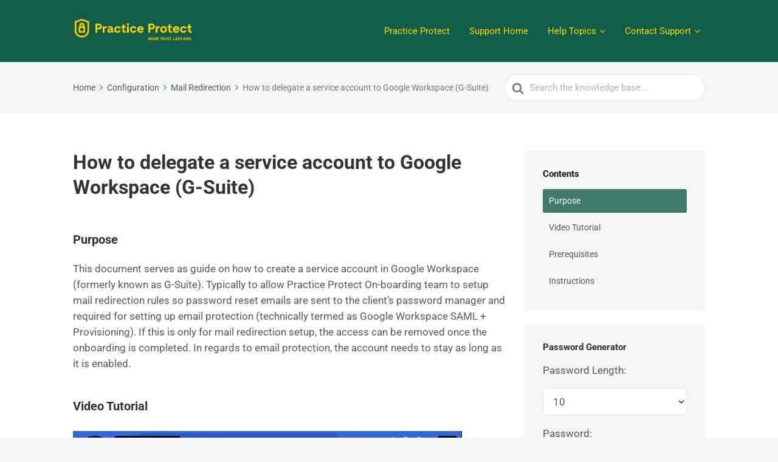

--- FILE ---
content_type: text/html; charset=UTF-8
request_url: https://player.vimeo.com/video/720521516?h=e2bf4dae52
body_size: 6566
content:
<!DOCTYPE html>
<html lang="en">
<head>
  <meta charset="utf-8">
  <meta name="viewport" content="width=device-width,initial-scale=1,user-scalable=yes">
  
  <link rel="canonical" href="https://player.vimeo.com/video/720521516?h=e2bf4dae52">
  <meta name="googlebot" content="noindex,indexifembedded">
  
  
  <title>gsuiteSA.mp4 on Vimeo</title>
  <style>
      body, html, .player, .fallback {
          overflow: hidden;
          width: 100%;
          height: 100%;
          margin: 0;
          padding: 0;
      }
      .fallback {
          
              background-color: transparent;
          
      }
      .player.loading { opacity: 0; }
      .fallback iframe {
          position: fixed;
          left: 0;
          top: 0;
          width: 100%;
          height: 100%;
      }
  </style>
  <link rel="modulepreload" href="https://f.vimeocdn.com/p/4.46.25/js/player.module.js" crossorigin="anonymous">
  <link rel="modulepreload" href="https://f.vimeocdn.com/p/4.46.25/js/vendor.module.js" crossorigin="anonymous">
  <link rel="preload" href="https://f.vimeocdn.com/p/4.46.25/css/player.css" as="style">
</head>

<body>


<div class="vp-placeholder">
    <style>
        .vp-placeholder,
        .vp-placeholder-thumb,
        .vp-placeholder-thumb::before,
        .vp-placeholder-thumb::after {
            position: absolute;
            top: 0;
            bottom: 0;
            left: 0;
            right: 0;
        }
        .vp-placeholder {
            visibility: hidden;
            width: 100%;
            max-height: 100%;
            height: calc(576 / 1280 * 100vw);
            max-width: calc(1280 / 576 * 100vh);
            margin: auto;
        }
        .vp-placeholder-carousel {
            display: none;
            background-color: #000;
            position: absolute;
            left: 0;
            right: 0;
            bottom: -60px;
            height: 60px;
        }
    </style>

    

    
        <style>
            .vp-placeholder-thumb {
                overflow: hidden;
                width: 100%;
                max-height: 100%;
                margin: auto;
            }
            .vp-placeholder-thumb::before,
            .vp-placeholder-thumb::after {
                content: "";
                display: block;
                filter: blur(7px);
                margin: 0;
                background: url(https://i.vimeocdn.com/video/1451331620-ab131526dc697f1c548d41e2a7005e78b3e5a0d91bbbf03b30e81a2344e76fe5-d?mw=80&q=85) 50% 50% / contain no-repeat;
            }
            .vp-placeholder-thumb::before {
                 
                margin: -30px;
            }
        </style>
    

    <div class="vp-placeholder-thumb"></div>
    <div class="vp-placeholder-carousel"></div>
    <script>function placeholderInit(t,h,d,s,n,o){var i=t.querySelector(".vp-placeholder"),v=t.querySelector(".vp-placeholder-thumb");if(h){var p=function(){try{return window.self!==window.top}catch(a){return!0}}(),w=200,y=415,r=60;if(!p&&window.innerWidth>=w&&window.innerWidth<y){i.style.bottom=r+"px",i.style.maxHeight="calc(100vh - "+r+"px)",i.style.maxWidth="calc("+n+" / "+o+" * (100vh - "+r+"px))";var f=t.querySelector(".vp-placeholder-carousel");f.style.display="block"}}if(d){var e=new Image;e.onload=function(){var a=n/o,c=e.width/e.height;if(c<=.95*a||c>=1.05*a){var l=i.getBoundingClientRect(),g=l.right-l.left,b=l.bottom-l.top,m=window.innerWidth/g*100,x=window.innerHeight/b*100;v.style.height="calc("+e.height+" / "+e.width+" * "+m+"vw)",v.style.maxWidth="calc("+e.width+" / "+e.height+" * "+x+"vh)"}i.style.visibility="visible"},e.src=s}else i.style.visibility="visible"}
</script>
    <script>placeholderInit(document,  false ,  true , "https://i.vimeocdn.com/video/1451331620-ab131526dc697f1c548d41e2a7005e78b3e5a0d91bbbf03b30e81a2344e76fe5-d?mw=80\u0026q=85",  1280 ,  576 );</script>
</div>

<div id="player" class="player"></div>
<script>window.playerConfig = {"cdn_url":"https://f.vimeocdn.com","vimeo_api_url":"api.vimeo.com","request":{"files":{"dash":{"cdns":{"akfire_interconnect_quic":{"avc_url":"https://vod-adaptive-ak.vimeocdn.com/exp=1768888402~acl=%2F81bfc7e6-3815-4b81-878f-c67815d7b247%2Fpsid%3Dc2f1f622d767e6a05bad7214ef87ae61f9e12050bd7b44027bc3a9d1b6408fc7%2F%2A~hmac=aa25763e8a4b611fa166d0abec737ea141ff57c2a730ef4381017e9443ea20ce/81bfc7e6-3815-4b81-878f-c67815d7b247/psid=c2f1f622d767e6a05bad7214ef87ae61f9e12050bd7b44027bc3a9d1b6408fc7/v2/playlist/av/primary/prot/cXNyPTE/playlist.json?omit=av1-hevc\u0026pathsig=8c953e4f~_zgcoHyaS_KzVyXrSZd7lKUyzF-u5_QMGjRZMXEVM58\u0026qsr=1\u0026r=dXM%3D\u0026rh=3MIqwH","origin":"gcs","url":"https://vod-adaptive-ak.vimeocdn.com/exp=1768888402~acl=%2F81bfc7e6-3815-4b81-878f-c67815d7b247%2Fpsid%3Dc2f1f622d767e6a05bad7214ef87ae61f9e12050bd7b44027bc3a9d1b6408fc7%2F%2A~hmac=aa25763e8a4b611fa166d0abec737ea141ff57c2a730ef4381017e9443ea20ce/81bfc7e6-3815-4b81-878f-c67815d7b247/psid=c2f1f622d767e6a05bad7214ef87ae61f9e12050bd7b44027bc3a9d1b6408fc7/v2/playlist/av/primary/prot/cXNyPTE/playlist.json?pathsig=8c953e4f~_zgcoHyaS_KzVyXrSZd7lKUyzF-u5_QMGjRZMXEVM58\u0026qsr=1\u0026r=dXM%3D\u0026rh=3MIqwH"},"fastly_skyfire":{"avc_url":"https://skyfire.vimeocdn.com/1768888402-0x2a1fc21f8a475c2a6bd33c5cd6379a7b26214114/81bfc7e6-3815-4b81-878f-c67815d7b247/psid=c2f1f622d767e6a05bad7214ef87ae61f9e12050bd7b44027bc3a9d1b6408fc7/v2/playlist/av/primary/prot/cXNyPTE/playlist.json?omit=av1-hevc\u0026pathsig=8c953e4f~_zgcoHyaS_KzVyXrSZd7lKUyzF-u5_QMGjRZMXEVM58\u0026qsr=1\u0026r=dXM%3D\u0026rh=3MIqwH","origin":"gcs","url":"https://skyfire.vimeocdn.com/1768888402-0x2a1fc21f8a475c2a6bd33c5cd6379a7b26214114/81bfc7e6-3815-4b81-878f-c67815d7b247/psid=c2f1f622d767e6a05bad7214ef87ae61f9e12050bd7b44027bc3a9d1b6408fc7/v2/playlist/av/primary/prot/cXNyPTE/playlist.json?pathsig=8c953e4f~_zgcoHyaS_KzVyXrSZd7lKUyzF-u5_QMGjRZMXEVM58\u0026qsr=1\u0026r=dXM%3D\u0026rh=3MIqwH"}},"default_cdn":"akfire_interconnect_quic","separate_av":true,"streams":[{"profile":"165","id":"b0f54878-aef2-45b9-8262-c5c687451e8d","fps":20.92,"quality":"540p"},{"profile":"164","id":"1f1798d4-bb1b-41ae-adbf-2a3ab40a8a3b","fps":20.92,"quality":"360p"},{"profile":"174","id":"4a1b56c0-aa60-4d6b-bfe2-926273bb3ba7","fps":20.92,"quality":"720p"},{"profile":"d0b41bac-2bf2-4310-8113-df764d486192","id":"4d990846-d098-426e-8e4c-5b80a3167e7d","fps":20.92,"quality":"240p"}],"streams_avc":[{"profile":"165","id":"b0f54878-aef2-45b9-8262-c5c687451e8d","fps":20.92,"quality":"540p"},{"profile":"164","id":"1f1798d4-bb1b-41ae-adbf-2a3ab40a8a3b","fps":20.92,"quality":"360p"},{"profile":"174","id":"4a1b56c0-aa60-4d6b-bfe2-926273bb3ba7","fps":20.92,"quality":"720p"},{"profile":"d0b41bac-2bf2-4310-8113-df764d486192","id":"4d990846-d098-426e-8e4c-5b80a3167e7d","fps":20.92,"quality":"240p"}]},"hls":{"captions":"https://vod-adaptive-ak.vimeocdn.com/exp=1768888402~acl=%2F81bfc7e6-3815-4b81-878f-c67815d7b247%2Fpsid%3Dc2f1f622d767e6a05bad7214ef87ae61f9e12050bd7b44027bc3a9d1b6408fc7%2F%2A~hmac=aa25763e8a4b611fa166d0abec737ea141ff57c2a730ef4381017e9443ea20ce/81bfc7e6-3815-4b81-878f-c67815d7b247/psid=c2f1f622d767e6a05bad7214ef87ae61f9e12050bd7b44027bc3a9d1b6408fc7/v2/playlist/av/primary/sub/23904139-c-en-x-autogen/prot/cXNyPTE/playlist.m3u8?ext-subs=1\u0026omit=opus\u0026pathsig=8c953e4f~0ta9CSJ6tUrxWKrWioI9uWMhO-8Jy1_0iPvMC8D73rs\u0026qsr=1\u0026r=dXM%3D\u0026rh=3MIqwH\u0026sf=fmp4","cdns":{"akfire_interconnect_quic":{"avc_url":"https://vod-adaptive-ak.vimeocdn.com/exp=1768888402~acl=%2F81bfc7e6-3815-4b81-878f-c67815d7b247%2Fpsid%3Dc2f1f622d767e6a05bad7214ef87ae61f9e12050bd7b44027bc3a9d1b6408fc7%2F%2A~hmac=aa25763e8a4b611fa166d0abec737ea141ff57c2a730ef4381017e9443ea20ce/81bfc7e6-3815-4b81-878f-c67815d7b247/psid=c2f1f622d767e6a05bad7214ef87ae61f9e12050bd7b44027bc3a9d1b6408fc7/v2/playlist/av/primary/sub/23904139-c-en-x-autogen/prot/cXNyPTE/playlist.m3u8?ext-subs=1\u0026omit=av1-hevc-opus\u0026pathsig=8c953e4f~0ta9CSJ6tUrxWKrWioI9uWMhO-8Jy1_0iPvMC8D73rs\u0026qsr=1\u0026r=dXM%3D\u0026rh=3MIqwH\u0026sf=fmp4","captions":"https://vod-adaptive-ak.vimeocdn.com/exp=1768888402~acl=%2F81bfc7e6-3815-4b81-878f-c67815d7b247%2Fpsid%3Dc2f1f622d767e6a05bad7214ef87ae61f9e12050bd7b44027bc3a9d1b6408fc7%2F%2A~hmac=aa25763e8a4b611fa166d0abec737ea141ff57c2a730ef4381017e9443ea20ce/81bfc7e6-3815-4b81-878f-c67815d7b247/psid=c2f1f622d767e6a05bad7214ef87ae61f9e12050bd7b44027bc3a9d1b6408fc7/v2/playlist/av/primary/sub/23904139-c-en-x-autogen/prot/cXNyPTE/playlist.m3u8?ext-subs=1\u0026omit=opus\u0026pathsig=8c953e4f~0ta9CSJ6tUrxWKrWioI9uWMhO-8Jy1_0iPvMC8D73rs\u0026qsr=1\u0026r=dXM%3D\u0026rh=3MIqwH\u0026sf=fmp4","origin":"gcs","url":"https://vod-adaptive-ak.vimeocdn.com/exp=1768888402~acl=%2F81bfc7e6-3815-4b81-878f-c67815d7b247%2Fpsid%3Dc2f1f622d767e6a05bad7214ef87ae61f9e12050bd7b44027bc3a9d1b6408fc7%2F%2A~hmac=aa25763e8a4b611fa166d0abec737ea141ff57c2a730ef4381017e9443ea20ce/81bfc7e6-3815-4b81-878f-c67815d7b247/psid=c2f1f622d767e6a05bad7214ef87ae61f9e12050bd7b44027bc3a9d1b6408fc7/v2/playlist/av/primary/sub/23904139-c-en-x-autogen/prot/cXNyPTE/playlist.m3u8?ext-subs=1\u0026omit=opus\u0026pathsig=8c953e4f~0ta9CSJ6tUrxWKrWioI9uWMhO-8Jy1_0iPvMC8D73rs\u0026qsr=1\u0026r=dXM%3D\u0026rh=3MIqwH\u0026sf=fmp4"},"fastly_skyfire":{"avc_url":"https://skyfire.vimeocdn.com/1768888402-0x2a1fc21f8a475c2a6bd33c5cd6379a7b26214114/81bfc7e6-3815-4b81-878f-c67815d7b247/psid=c2f1f622d767e6a05bad7214ef87ae61f9e12050bd7b44027bc3a9d1b6408fc7/v2/playlist/av/primary/sub/23904139-c-en-x-autogen/prot/cXNyPTE/playlist.m3u8?ext-subs=1\u0026omit=av1-hevc-opus\u0026pathsig=8c953e4f~0ta9CSJ6tUrxWKrWioI9uWMhO-8Jy1_0iPvMC8D73rs\u0026qsr=1\u0026r=dXM%3D\u0026rh=3MIqwH\u0026sf=fmp4","captions":"https://skyfire.vimeocdn.com/1768888402-0x2a1fc21f8a475c2a6bd33c5cd6379a7b26214114/81bfc7e6-3815-4b81-878f-c67815d7b247/psid=c2f1f622d767e6a05bad7214ef87ae61f9e12050bd7b44027bc3a9d1b6408fc7/v2/playlist/av/primary/sub/23904139-c-en-x-autogen/prot/cXNyPTE/playlist.m3u8?ext-subs=1\u0026omit=opus\u0026pathsig=8c953e4f~0ta9CSJ6tUrxWKrWioI9uWMhO-8Jy1_0iPvMC8D73rs\u0026qsr=1\u0026r=dXM%3D\u0026rh=3MIqwH\u0026sf=fmp4","origin":"gcs","url":"https://skyfire.vimeocdn.com/1768888402-0x2a1fc21f8a475c2a6bd33c5cd6379a7b26214114/81bfc7e6-3815-4b81-878f-c67815d7b247/psid=c2f1f622d767e6a05bad7214ef87ae61f9e12050bd7b44027bc3a9d1b6408fc7/v2/playlist/av/primary/sub/23904139-c-en-x-autogen/prot/cXNyPTE/playlist.m3u8?ext-subs=1\u0026omit=opus\u0026pathsig=8c953e4f~0ta9CSJ6tUrxWKrWioI9uWMhO-8Jy1_0iPvMC8D73rs\u0026qsr=1\u0026r=dXM%3D\u0026rh=3MIqwH\u0026sf=fmp4"}},"default_cdn":"akfire_interconnect_quic","separate_av":true}},"file_codecs":{"av1":[],"avc":["b0f54878-aef2-45b9-8262-c5c687451e8d","1f1798d4-bb1b-41ae-adbf-2a3ab40a8a3b","4a1b56c0-aa60-4d6b-bfe2-926273bb3ba7","4d990846-d098-426e-8e4c-5b80a3167e7d"],"hevc":{"dvh1":[],"hdr":[],"sdr":[]}},"lang":"en","referrer":"https://support.practiceprotect.com/knowledge-base/how-to-delegate-a-service-account-to-gsuite/","cookie_domain":".vimeo.com","signature":"64d8dce1b757317edb6b76182a6af56a","timestamp":1768884802,"expires":3600,"text_tracks":[{"id":23904139,"lang":"en-x-autogen","url":"https://captions.vimeo.com/captions/23904139.vtt?expires=1768888402\u0026sig=12793e5479b58d038108ad3964ea1a0d2ba13b25","kind":"captions","label":"English (auto-generated)","provenance":"ai_generated","default":true}],"thumb_preview":{"url":"https://videoapi-sprites.vimeocdn.com/video-sprites/image/7d9d3aa2-6d54-4f0f-975e-189968fd32dd.0.jpeg?ClientID=sulu\u0026Expires=1768888402\u0026Signature=2544e91a4789d0ee41542957a26678f74bf6283f","height":2640,"width":5863,"frame_height":240,"frame_width":533,"columns":11,"frames":120},"currency":"USD","session":"98121aa1ccdb9dc9294c72dfc0fa0ed2ace2f1491768884802","cookie":{"volume":1,"quality":null,"hd":0,"captions":null,"transcript":null,"captions_styles":{"color":null,"fontSize":null,"fontFamily":null,"fontOpacity":null,"bgOpacity":null,"windowColor":null,"windowOpacity":null,"bgColor":null,"edgeStyle":null},"audio_language":null,"audio_kind":null,"qoe_survey_vote":0},"build":{"backend":"31e9776","js":"4.46.25"},"urls":{"js":"https://f.vimeocdn.com/p/4.46.25/js/player.js","js_base":"https://f.vimeocdn.com/p/4.46.25/js","js_module":"https://f.vimeocdn.com/p/4.46.25/js/player.module.js","js_vendor_module":"https://f.vimeocdn.com/p/4.46.25/js/vendor.module.js","locales_js":{"de-DE":"https://f.vimeocdn.com/p/4.46.25/js/player.de-DE.js","en":"https://f.vimeocdn.com/p/4.46.25/js/player.js","es":"https://f.vimeocdn.com/p/4.46.25/js/player.es.js","fr-FR":"https://f.vimeocdn.com/p/4.46.25/js/player.fr-FR.js","ja-JP":"https://f.vimeocdn.com/p/4.46.25/js/player.ja-JP.js","ko-KR":"https://f.vimeocdn.com/p/4.46.25/js/player.ko-KR.js","pt-BR":"https://f.vimeocdn.com/p/4.46.25/js/player.pt-BR.js","zh-CN":"https://f.vimeocdn.com/p/4.46.25/js/player.zh-CN.js"},"ambisonics_js":"https://f.vimeocdn.com/p/external/ambisonics.min.js","barebone_js":"https://f.vimeocdn.com/p/4.46.25/js/barebone.js","chromeless_js":"https://f.vimeocdn.com/p/4.46.25/js/chromeless.js","three_js":"https://f.vimeocdn.com/p/external/three.rvimeo.min.js","vuid_js":"https://f.vimeocdn.com/js_opt/modules/utils/vuid.min.js","hive_sdk":"https://f.vimeocdn.com/p/external/hive-sdk.js","hive_interceptor":"https://f.vimeocdn.com/p/external/hive-interceptor.js","proxy":"https://player.vimeo.com/static/proxy.html","css":"https://f.vimeocdn.com/p/4.46.25/css/player.css","chromeless_css":"https://f.vimeocdn.com/p/4.46.25/css/chromeless.css","fresnel":"https://arclight.vimeo.com/add/player-stats","player_telemetry_url":"https://arclight.vimeo.com/player-events","telemetry_base":"https://lensflare.vimeo.com"},"flags":{"plays":1,"dnt":0,"autohide_controls":0,"preload_video":"metadata_on_hover","qoe_survey_forced":0,"ai_widget":0,"ecdn_delta_updates":0,"disable_mms":0,"check_clip_skipping_forward":0},"country":"US","client":{"ip":"13.58.144.80"},"ab_tests":{"cross_origin_texttracks":{"group":"variant","track":false,"data":null}},"atid":"1879597801.1768884802","ai_widget_signature":"962dcdaf5105ec517dfcc195606c54876b7f86916a91abb214b52a8c5b929e9a_1768888402","config_refresh_url":"https://player.vimeo.com/video/720521516/config/request?atid=1879597801.1768884802\u0026expires=3600\u0026referrer=https%3A%2F%2Fsupport.practiceprotect.com%2Fknowledge-base%2Fhow-to-delegate-a-service-account-to-gsuite%2F\u0026session=98121aa1ccdb9dc9294c72dfc0fa0ed2ace2f1491768884802\u0026signature=64d8dce1b757317edb6b76182a6af56a\u0026time=1768884802\u0026v=1"},"player_url":"player.vimeo.com","video":{"id":720521516,"title":"gsuiteSA.mp4","width":1280,"height":576,"duration":126,"url":"","share_url":"https://vimeo.com/720521516/e2bf4dae52","embed_code":"\u003ciframe title=\"vimeo-player\" src=\"https://player.vimeo.com/video/720521516?h=e2bf4dae52\" width=\"640\" height=\"360\" frameborder=\"0\" referrerpolicy=\"strict-origin-when-cross-origin\" allow=\"autoplay; fullscreen; picture-in-picture; clipboard-write; encrypted-media; web-share\"   allowfullscreen\u003e\u003c/iframe\u003e","default_to_hd":0,"privacy":"unlisted","embed_permission":"public","thumbnail_url":"https://i.vimeocdn.com/video/1451331620-ab131526dc697f1c548d41e2a7005e78b3e5a0d91bbbf03b30e81a2344e76fe5-d","owner":{"id":111521667,"name":"Practice Protect","img":"https://i.vimeocdn.com/portrait/59511350_60x60?subrect=40%2C37%2C294%2C291\u0026r=cover\u0026sig=8216763d81499c20d1707334b337cdeb6a9b557c2e2a0dcdee0fd95daa08df7f\u0026v=1\u0026region=us","img_2x":"https://i.vimeocdn.com/portrait/59511350_60x60?subrect=40%2C37%2C294%2C291\u0026r=cover\u0026sig=8216763d81499c20d1707334b337cdeb6a9b557c2e2a0dcdee0fd95daa08df7f\u0026v=1\u0026region=us","url":"https://vimeo.com/user111521667","account_type":"pro"},"spatial":0,"live_event":null,"version":{"current":null,"available":[{"id":429342792,"file_id":3341905368,"is_current":true}]},"unlisted_hash":"e2bf4dae52","rating":{"id":3},"fps":20.92,"bypass_token":"eyJ0eXAiOiJKV1QiLCJhbGciOiJIUzI1NiJ9.eyJjbGlwX2lkIjo3MjA1MjE1MTYsImV4cCI6MTc2ODg4ODQ0MH0.WHeyA6hUDrVx-7LbfXBn8Q51a7Hx_GRecQEXBBlpCAM","channel_layout":"stereo","ai":0,"locale":""},"user":{"id":0,"team_id":0,"team_origin_user_id":0,"account_type":"none","liked":0,"watch_later":0,"owner":0,"mod":0,"logged_in":0,"private_mode_enabled":0,"vimeo_api_client_token":"eyJhbGciOiJIUzI1NiIsInR5cCI6IkpXVCJ9.eyJzZXNzaW9uX2lkIjoiOTgxMjFhYTFjY2RiOWRjOTI5NGM3MmRmYzBmYTBlZDJhY2UyZjE0OTE3Njg4ODQ4MDIiLCJleHAiOjE3Njg4ODg0MDIsImFwcF9pZCI6MTE4MzU5LCJzY29wZXMiOiJwdWJsaWMgc3RhdHMifQ.XXDF5ceVcyFdMWNNWFtZs9rWR9gv6WOxjyVQzTdCKCM"},"view":1,"vimeo_url":"vimeo.com","embed":{"audio_track":"","autoplay":0,"autopause":1,"dnt":0,"editor":0,"keyboard":1,"log_plays":1,"loop":0,"muted":0,"on_site":0,"texttrack":"","transparent":1,"outro":"videos","playsinline":1,"quality":null,"player_id":"","api":null,"app_id":"","color":"00adef","color_one":"000000","color_two":"00adef","color_three":"ffffff","color_four":"000000","context":"embed.main","settings":{"auto_pip":1,"badge":0,"byline":1,"collections":0,"color":0,"force_color_one":0,"force_color_two":0,"force_color_three":0,"force_color_four":0,"embed":1,"fullscreen":1,"like":1,"logo":1,"playbar":1,"portrait":1,"pip":1,"share":0,"spatial_compass":0,"spatial_label":0,"speed":1,"title":0,"volume":1,"watch_later":1,"watch_full_video":1,"controls":1,"airplay":1,"audio_tracks":1,"chapters":1,"chromecast":1,"cc":1,"transcript":1,"quality":1,"play_button_position":0,"ask_ai":0,"skipping_forward":1,"debug_payload_collection_policy":"default"},"create_interactive":{"has_create_interactive":false,"viddata_url":""},"min_quality":null,"max_quality":null,"initial_quality":null,"prefer_mms":1}}</script>
<script>const fullscreenSupported="exitFullscreen"in document||"webkitExitFullscreen"in document||"webkitCancelFullScreen"in document||"mozCancelFullScreen"in document||"msExitFullscreen"in document||"webkitEnterFullScreen"in document.createElement("video");var isIE=checkIE(window.navigator.userAgent),incompatibleBrowser=!fullscreenSupported||isIE;window.noModuleLoading=!1,window.dynamicImportSupported=!1,window.cssLayersSupported=typeof CSSLayerBlockRule<"u",window.isInIFrame=function(){try{return window.self!==window.top}catch(e){return!0}}(),!window.isInIFrame&&/twitter/i.test(navigator.userAgent)&&window.playerConfig.video.url&&(window.location=window.playerConfig.video.url),window.playerConfig.request.lang&&document.documentElement.setAttribute("lang",window.playerConfig.request.lang),window.loadScript=function(e){var n=document.getElementsByTagName("script")[0];n&&n.parentNode?n.parentNode.insertBefore(e,n):document.head.appendChild(e)},window.loadVUID=function(){if(!window.playerConfig.request.flags.dnt&&!window.playerConfig.embed.dnt){window._vuid=[["pid",window.playerConfig.request.session]];var e=document.createElement("script");e.async=!0,e.src=window.playerConfig.request.urls.vuid_js,window.loadScript(e)}},window.loadCSS=function(e,n){var i={cssDone:!1,startTime:new Date().getTime(),link:e.createElement("link")};return i.link.rel="stylesheet",i.link.href=n,e.getElementsByTagName("head")[0].appendChild(i.link),i.link.onload=function(){i.cssDone=!0},i},window.loadLegacyJS=function(e,n){if(incompatibleBrowser){var i=e.querySelector(".vp-placeholder");i&&i.parentNode&&i.parentNode.removeChild(i);let a=`/video/${window.playerConfig.video.id}/fallback`;window.playerConfig.request.referrer&&(a+=`?referrer=${window.playerConfig.request.referrer}`),n.innerHTML=`<div class="fallback"><iframe title="unsupported message" src="${a}" frameborder="0"></iframe></div>`}else{n.className="player loading";var t=window.loadCSS(e,window.playerConfig.request.urls.css),r=e.createElement("script"),o=!1;r.src=window.playerConfig.request.urls.js,window.loadScript(r),r["onreadystatechange"in r?"onreadystatechange":"onload"]=function(){!o&&(!this.readyState||this.readyState==="loaded"||this.readyState==="complete")&&(o=!0,playerObject=new VimeoPlayer(n,window.playerConfig,t.cssDone||{link:t.link,startTime:t.startTime}))},window.loadVUID()}};function checkIE(e){e=e&&e.toLowerCase?e.toLowerCase():"";function n(r){return r=r.toLowerCase(),new RegExp(r).test(e);return browserRegEx}var i=n("msie")?parseFloat(e.replace(/^.*msie (\d+).*$/,"$1")):!1,t=n("trident")?parseFloat(e.replace(/^.*trident\/(\d+)\.(\d+).*$/,"$1.$2"))+4:!1;return i||t}
</script>
<script nomodule>
  window.noModuleLoading = true;
  var playerEl = document.getElementById('player');
  window.loadLegacyJS(document, playerEl);
</script>
<script type="module">try{import("").catch(()=>{})}catch(t){}window.dynamicImportSupported=!0;
</script>
<script type="module">if(!window.dynamicImportSupported||!window.cssLayersSupported){if(!window.noModuleLoading){window.noModuleLoading=!0;var playerEl=document.getElementById("player");window.loadLegacyJS(document,playerEl)}var moduleScriptLoader=document.getElementById("js-module-block");moduleScriptLoader&&moduleScriptLoader.parentElement.removeChild(moduleScriptLoader)}
</script>
<script type="module" id="js-module-block">if(!window.noModuleLoading&&window.dynamicImportSupported&&window.cssLayersSupported){const n=document.getElementById("player"),e=window.loadCSS(document,window.playerConfig.request.urls.css);import(window.playerConfig.request.urls.js_module).then(function(o){new o.VimeoPlayer(n,window.playerConfig,e.cssDone||{link:e.link,startTime:e.startTime}),window.loadVUID()}).catch(function(o){throw/TypeError:[A-z ]+import[A-z ]+module/gi.test(o)&&window.loadLegacyJS(document,n),o})}
</script>

<script type="application/ld+json">{"embedUrl":"https://player.vimeo.com/video/720521516?h=e2bf4dae52","thumbnailUrl":"https://i.vimeocdn.com/video/1451331620-ab131526dc697f1c548d41e2a7005e78b3e5a0d91bbbf03b30e81a2344e76fe5-d?f=webp","name":"gsuiteSA.mp4","description":"How to create a service account on Google Workspace.","duration":"PT126S","uploadDate":"2022-06-15T00:56:28-04:00","@context":"https://schema.org/","@type":"VideoObject"}</script>

</body>
</html>


--- FILE ---
content_type: text/css
request_url: https://support.practiceprotect.com/wp-content/plugins/heroic-blocks/dist/css/ht-blocks-modules-styles.css?ver=1690497612
body_size: 1360
content:
/** Loads block style modules **/
/** messages **/
.wp-block-hb-message {
  padding: 1em;
  border-radius: 5px;
  min-height: 18px;
  background: #E7F6F0; }
  .wp-block-hb-message.wp-block-hb-message--withicon {
    background-image: url("../../img/check-circle.svg"); }
  .wp-block-hb-message.is-style-alert {
    background: #f7efa6; }
    .wp-block-hb-message.is-style-alert.wp-block-hb-message--withicon {
      background-image: url("../../img/exclamation-circle.svg"); }
  .wp-block-hb-message.is-style-success {
    background: #E7F6F0; }
    .wp-block-hb-message.is-style-success.wp-block-hb-message--withicon {
      background-image: url("../../img/check-circle.svg"); }
  .wp-block-hb-message.is-style-danger {
    background: #ffe7e5; }
    .wp-block-hb-message.is-style-danger.wp-block-hb-message--withicon {
      background-image: url("../../img/exclamation-triangle.svg"); }
  .wp-block-hb-message.is-style-info {
    background: #F0F7FB; }
    .wp-block-hb-message.is-style-info.wp-block-hb-message--withicon {
      background-image: url("../../img/info-circle.svg"); }
  .wp-block-hb-message.wp-block-hb-message--withicon {
    padding-left: 2.75em;
    background-repeat: no-repeat;
    background-size: 18px;
    background-position: 1em 1.3em; }

/** toggle */
/** Toggle Block Styles */
.wp-block-hb-toggle {
  position: relative;
  margin: 1em 0; }
  .wp-block-hb-toggle.wp-block-hb-toggle--active .wp-block-hb-toggle__title {
    border-bottom-left-radius: 0;
    border-bottom-right-radius: 0; }
    .wp-block-hb-toggle.wp-block-hb-toggle--active .wp-block-hb-toggle__title::before {
      background-image: url("../../img/minus-circle.svg"); }
  .wp-block-hb-toggle.wp-block-hb-toggle--active .wp-block-hb-toggle__content {
    max-height: 9999px;
    opacity: 1; }
  .wp-block-hb-toggle .wp-block-hb-toggle__title {
    background: #f0f2f5;
    padding: 1em 1em 1em 45px;
    font-weight: bolder;
    line-height: 1;
    color: #333;
    position: relative;
    border-radius: 5px; }
    .wp-block-hb-toggle .wp-block-hb-toggle__title::before {
      position: absolute;
      top: 50%;
      left: 15px;
      margin-top: -10px;
      background-image: url("../../img/plus-circle.svg");
      background-repeat: no-repeat;
      background-position: center  center;
      background-size: 20px;
      display: block;
      width: 20px;
      height: 20px;
      content: ''; }
    .wp-block-hb-toggle .wp-block-hb-toggle__title:hover {
      cursor: pointer; }
  .wp-block-hb-toggle .wp-block-hb-toggle__content {
    border: 1px solid #f0f2f5;
    border-top: 0;
    max-height: 0;
    opacity: 0;
    overflow: hidden;
    transition: all .3s ease; }
    .wp-block-hb-toggle .wp-block-hb-toggle__content .wp-block-hb-toggle__contentwrap {
      padding: 20px; }
      .wp-block-hb-toggle .wp-block-hb-toggle__content .wp-block-hb-toggle__contentwrap p:last-child {
        margin-bottom: 0; }

/** accordion */
.wp-block-hb-accordion {
  position: relative;
  margin: 1em 0; }
  .wp-block-hb-accordion .wp-block-hb-accordion__section {
    position: relative; }
    .wp-block-hb-accordion .wp-block-hb-accordion__section.wp-block-hb-accordion__section--active .wp-block-hb-accordion__title {
      border-bottom: none; }
      .wp-block-hb-accordion .wp-block-hb-accordion__section.wp-block-hb-accordion__section--active .wp-block-hb-accordion__title::before {
        background-image: url("../../img/minus-circle.svg"); }
    .wp-block-hb-accordion .wp-block-hb-accordion__section.wp-block-hb-accordion__section--active .wp-block-hb-accordion__content {
      max-height: 999px;
      opacity: 1; }
    .wp-block-hb-accordion .wp-block-hb-accordion__section:first-of-type .wp-block-hb-accordion__title {
      border-top-left-radius: 5px;
      border-top-right-radius: 5px; }
    .wp-block-hb-accordion .wp-block-hb-accordion__section:last-of-type .wp-block-hb-accordion__content {
      border-bottom-left-radius: 5px;
      border-bottom-right-radius: 5px;
      border-bottom: 1px solid #f0f2f5; }
  .wp-block-hb-accordion .wp-block-hb-accordion__title {
    background: #f0f2f5;
    padding: 1em 1em 1em calc(1em + 20px);
    font-weight: bolder;
    line-height: 1;
    border-bottom: 1px solid #e6e8eb;
    position: relative; }
    .wp-block-hb-accordion .wp-block-hb-accordion__title:hover {
      cursor: pointer; }
    .wp-block-hb-accordion .wp-block-hb-accordion__title::before {
      position: absolute;
      top: 50%;
      left: 12px;
      margin-top: -10px;
      background-image: url("../../img/plus-circle.svg");
      background-repeat: no-repeat;
      background-position: center  center;
      background-size: 20px;
      display: block;
      width: 20px;
      height: 20px;
      content: ''; }
  .wp-block-hb-accordion .wp-block-hb-accordion__content {
    max-height: 0;
    opacity: 0;
    overflow: hidden;
    transition: all .3s ease; }
    .wp-block-hb-accordion .wp-block-hb-accordion__content .wp-block-hb-accordion__contentwrap {
      padding: 1em;
      border: 1px solid #f0f2f5; }
  .wp-block-hb-accordion .wp-block-hb-accordion__remove_btn {
    position: absolute;
    display: flex;
    top: 50%;
    right: 20px;
    margin-top: -10px;
    opacity: 0;
    transition: .15s ease-in-out; }
  .wp-block-hb-accordion .wp-block-hb-accordion__add_btn {
    opacity: 0;
    transition: .15s ease-in-out; }

.is-selected .wp-block-hb-accordion .wp-block-hb-accordion__remove_btn {
  opacity: 1; }

.is-selected .wp-block-hb-accordion .wp-block-hb-accordion__add_btn {
  opacity: 1; }

/** tabs */
/** Tab Block Styles */
.wp-block-hb-tabs {
  position: relative;
  margin: 1em 0; }
  .wp-block-hb-tabs .wp-block-hb-tabs__nav {
    display: flex;
    flex-wrap: wrap;
    list-style: none;
    margin: 0;
    padding: 0; }
    @media screen and (min-width: 600px) {
      .wp-block-hb-tabs .wp-block-hb-tabs__nav {
        display: inline-flex;
        flex-wrap: nowrap; } }
    .wp-block-hb-tabs .wp-block-hb-tabs__nav li {
      position: relative;
      padding: .8em 1em;
      margin: 0 0 -1px;
      background: #f0f2f5;
      border-top: 1px solid #e6e8eb;
      border-right: 1px solid #e6e8eb;
      color: #333;
      white-space: nowrap;
      line-height: 1; }
      .wp-block-hb-tabs .wp-block-hb-tabs__nav li:hover .wp-block-hb-tabs__remove_btn {
        opacity: 1; }
      @media screen and (max-width: 599px) {
        .wp-block-hb-tabs .wp-block-hb-tabs__nav li {
          width: 100%; }
          .wp-block-hb-tabs .wp-block-hb-tabs__nav li:last-child {
            border-bottom: 1px solid #e6e8eb; } }
      .wp-block-hb-tabs .wp-block-hb-tabs__nav li:first-child {
        border-left: 1px solid #e6e8eb; }
      .wp-block-hb-tabs .wp-block-hb-tabs__nav li[data-hb-tabs-tab--state="inactive"]:hover {
        cursor: pointer; }
      .wp-block-hb-tabs .wp-block-hb-tabs__nav li[data-hb-tabs-tab--state="active"] {
        background: #fff; }
        .wp-block-hb-tabs .wp-block-hb-tabs__nav li[data-hb-tabs-tab--state="active"] span {
          font-weight: bolder; }
      .wp-block-hb-tabs .wp-block-hb-tabs__nav li.wp-block-hb-tabs__add_tab {
        display: flex;
        align-items: center;
        padding: 0;
        margin-left: -1px;
        opacity: 0;
        transition: .3s ease-in-out; }
        .wp-block-hb-tabs .wp-block-hb-tabs__nav li.wp-block-hb-tabs__add_tab .wp-block-hb-tabs__add_btn {
          display: none;
          padding: 10px;
          position: relative;
          top: -2px; }
        .wp-block-hb-tabs .wp-block-hb-tabs__nav li.wp-block-hb-tabs__add_tab svg {
          display: block; }
    .wp-block-hb-tabs .wp-block-hb-tabs__nav a {
      display: block;
      text-decoration: none;
      color: #333; }
  .wp-block-hb-tabs .wp-block-hb-tabs__remove_btn {
    position: absolute;
    top: 3px;
    right: 3px;
    opacity: 0;
    transition: .15s ease-in-out; }
  .wp-block-hb-tabs .wp-block-hb-tabs__content {
    padding: .25em 1em;
    border: 1px solid #e6e8eb;
    display: none; }
    .wp-block-hb-tabs .wp-block-hb-tabs__content[data-hb-tabs-tab--state="active"] {
      display: block; }

.is-selected .wp-block-hb-tabs li.wp-block-hb-tabs__add_tab {
  opacity: 1;
  margin-left: auto; }
  .is-selected .wp-block-hb-tabs li.wp-block-hb-tabs__add_tab .wp-block-hb-tabs__add_btn {
    display: block; }

/** image */
/**
 * #.# Styles
 *
 * CSS for both Frontend+Backend.
 */
.hb-magnify {
  position: relative; }
  .hb-magnify .hb-magnify__large {
    width: 208px;
    height: 208px;
    position: absolute;
    border-radius: 100%;
    box-shadow: inset 0 2px 4px rgba(0, 0, 0, 0.29), 0 0 0 5px #fff, 0 3px 6px 4px rgba(0, 0, 0, 0.5);
    /*hide the glass by default*/
    display: none; }

/** list */
/**
 * #.# Editor Styles
 *
 * CSS for just Backend enqueued after style.scss
 * which makes it higher in priority.
 */
.editor-styles-wrapper .heroic-styled-list .fa-ul {
  list-style: none;
  padding: 0;
  margin: 0 0 1rem;
  counter-reset: hb-styled-counter; }
  .editor-styles-wrapper .heroic-styled-list .fa-ul > li {
    margin: 0 0 1rem 3rem;
    counter-increment: hb-styled-counter;
    position: relative; }
    .editor-styles-wrapper .heroic-styled-list .fa-ul > li::before {
      display: inline-block;
      margin: 0rem 1.5rem 0rem -3rem;
      content: counter(hb-styled-counter);
      color: #fff;
      font-size: 1rem;
      line-height: 1.5rem;
      width: 1.5rem;
      height: 1.5rem;
      background: #000000;
      text-align: center; }

/**
 * #.# Styles
 *
 * CSS for both Frontend+Backend.
 */
.heroic-styled-list .fa-ul {
  list-style: none;
  padding: 0;
  margin: 0 0 1rem;
  counter-reset: hb-styled-counter; }
  .heroic-styled-list .fa-ul > li {
    margin: 0 0 1rem 3rem;
    counter-increment: hb-styled-counter;
    position: relative; }
    .heroic-styled-list .fa-ul > li::before {
      display: inline-block;
      margin: 0rem 1.5rem 0rem -3rem;
      content: counter(hb-styled-counter);
      color: #fff;
      font-size: 1rem;
      line-height: 1.5rem;
      width: 1.5rem;
      height: 1.5rem;
      background: #000000;
      text-align: center; }

/*# sourceMappingURL=ht-blocks-modules-styles.css.map */

--- FILE ---
content_type: text/vtt; charset=utf-8
request_url: https://captions.vimeo.com/captions/23904139.vtt?expires=1768888402&sig=12793e5479b58d038108ad3964ea1a0d2ba13b25
body_size: 3110
content:
WEBVTT

1
00:00:00.600 --> 00:00:03.600
Hello, and welcome to step 3 in your pre-own boarding

2
00:00:03.600 --> 00:00:06.200
Journey today. I will show you how to provide us with

3
00:00:06.200 --> 00:00:09.300
a service account for your Google workspace. The process

4
00:00:09.300 --> 00:00:12.400
takes less than five minutes and needs to be done by someone

5
00:00:12.400 --> 00:00:14.600
with admin access to your Google workspace.

6
00:00:15.200 --> 00:00:18.500
A service account allows us to secure your applications within

7
00:00:18.500 --> 00:00:21.300
practice protect prevent unauthorized resetting of

8
00:00:21.300 --> 00:00:24.600
passwords and protect your email system from Brute Force

9
00:00:24.600 --> 00:00:26.500
attacks. So let's get to it.

10
00:00:27.900 --> 00:00:30.300
The first thing that you will need to do is to log into

11
00:00:30.300 --> 00:00:31.400
Google admin.

12
00:00:31.900 --> 00:00:34.600
There after you are going to click on add a user.

13
00:00:39.500 --> 00:00:42.400
Under using information for first name you're going

14
00:00:42.400 --> 00:00:43.200
to key in practice.

15
00:00:45.300 --> 00:00:47.000
Last name will be protect.

16
00:00:48.600 --> 00:00:50.200
Primary email will be practiced protect.

17
00:00:52.600 --> 00:00:54.700
Then we're going to click on add new user.

18
00:00:58.900 --> 00:01:01.600
Then we are going to click on preview and send.

19
00:01:03.300 --> 00:01:05.500
And we're going to send this to onboarding.

20
00:01:07.400 --> 00:01:08.400
practice.com

21
00:01:11.800 --> 00:01:14.400
if you want to you can take send coffee to

22
00:01:14.400 --> 00:01:16.900
myself and then you're going to hit send.

23
00:01:20.200 --> 00:01:21.800
All right, then we're going to click on done.

24
00:01:23.200 --> 00:01:23.800
And done again.

25
00:01:25.500 --> 00:01:27.700
Then you just going to quickly refresh this page.

26
00:01:28.500 --> 00:01:31.300
And as you can see, there is an account created for practice

27
00:01:31.300 --> 00:01:31.700
protect.

28
00:01:32.300 --> 00:01:34.000
You will go ahead and click on the account.

29
00:01:35.700 --> 00:01:38.400
Then you will scroll down until you see a sign roles.

30
00:01:39.600 --> 00:01:41.000
You hit assigned roles?

31
00:01:42.800 --> 00:01:45.400
And then you cannot click on super admin.

32
00:01:47.900 --> 00:01:48.900
Then you hit save.

33
00:01:54.100 --> 00:01:57.400
And that's it step 3 is completed. Should you have any questions

34
00:01:57.400 --> 00:02:00.400
regarding the service account? Please head to our frequently asked

35
00:02:00.400 --> 00:02:03.700
questions below this tutorial video chat soon.
